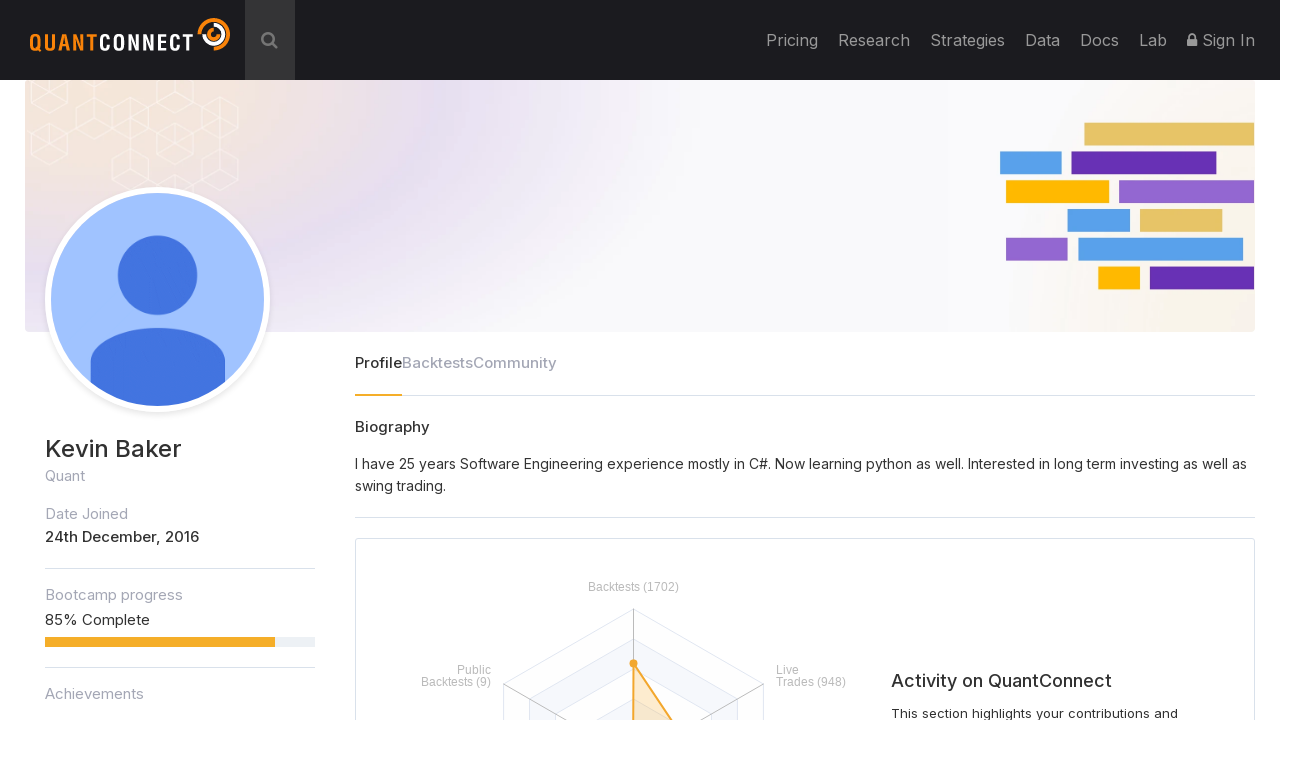

--- FILE ---
content_type: text/html; charset=UTF-8
request_url: https://www.quantconnect.com/u/kevin_baker_1
body_size: 9621
content:
<!DOCTYPE html>
<html xmlns="http://www.w3.org/1999/xhtml" id="QuantConnect" class="quantconnect" prefix="og: http://ogp.me/ns#" lang="en">

<head>
    <meta charset="UTF-8">
    <meta name="viewport" content="width=device-width, initial-scale=1">
    <meta property="og:title" content="QuantConnect Profile - QuantConnect.com"> 
<meta property="og:image" content="https://cdn.quantconnect.com/web/i/icon_small.png"> 
<meta property="og:url" content="https://www.quantconnect.com/u/kevin_baker_1"> 
<meta property="og:type" content="website"> 
<meta property="og:site_name" content="QuantConnect Profile - QuantConnect.com"> 
<meta name="description" content="QuantConnect is a multi-asset algorithmic trading platform chosen by more than 275,000 quants and engineers."> 
<meta name="keywords" content=", algorithmic model creation platform, linked, algorithmic trading, strategy design"> 
<meta name="Content-Type" content="text/html; charset=utf-8"> 
<meta property="fb:admins" content="551240720"> 
    <link rel="shortcut icon" type="image/x-icon" href="/qc.ico">
       <link type="text/css" rel="stylesheet"  href="https://fonts.googleapis.com/css?family=Droid+Sans" >
   <link type="text/css" rel="stylesheet"  href="https://fonts.googleapis.com/css?family=Open+Sans:400italic,600italic,400,600" >
   <link type="text/css" rel="stylesheet"  href="https://fonts.googleapis.com/css?family=Open+Sans+Condensed:300" >
   <link type="text/css" rel="stylesheet"  href="/css/build/qc.u.css?tm=1768415078" >
 <script  src="/js/build/profile/user.profile.js?tm=1752686569"  ></script>
 <script >
if( qc == undefined ){
    var qc = {};
}

qc.ini = {
    stripePublicKey : 'pk_live_wtJs3phYuWFDHJPX86acHNbT',
    pusherPublicKey : 'dc76725ff9039da2029f'
};
 </script>
<title>QuantConnect Profile - QuantConnect.com</title></head><body>
<div class="height-fixer" style="min-height: 100%; position: relative;">
    <header class="standard desktop-header">
        <nav class="navbar navbar-inverse navbar-fixed-top">
            <div class="container-fluid" style="padding: 0 15px;background-color: #1B1B1F;"> 
                <div class="navbar-header" id="navbar-header">
                    <button type="button" class="navbar-toggle collapsed" data-toggle="collapse" data-target="#qc-navbar-collapse" aria-expanded="false">
                        <span class="sr-only">Toggle navigation</span> <span class="icon-bar"></span>
                        <span class="icon-bar"></span> <span class="icon-bar"></span>
                    </button>
                    <a id="header-qc-logo" href="https://www.quantconnect.com" class="logo FL clearfix navbar-brand" title="QuantConnect - Democratizing Finance, Empowering Individuals"> </a>
                    <div id="brandkit-menu" class="brandkit-menu" style="display: none;">
                        <a href="https://cdn.quantconnect.com/2024-quantconnect-brand-kit.zip">Download Our Brand Kit <span>QuantConnect, LEAN and Terminal Link.</span></a>
                    </div>

                    <script>
                        document.addEventListener("DOMContentLoaded", function() {
                            var navbarHeader = document.getElementById("navbar-header");
                            var menu = document.getElementById("brandkit-menu");

                            navbarHeader.addEventListener("contextmenu", rightClick);
                            document.addEventListener("click", hideMenu);

                            function toggleMenu(e) {
                                e.stopPropagation();
                                if (menu.style.display === "block") {
                                    hideMenu();
                                } else {
                                    menu.style.display = "block";
                                }
                            }

                            function hideMenu() {
                                menu.style.display = "none";
                            }

                            function rightClick(e) {
                                e.preventDefault();
                                e.stopPropagation();

                                if (menu.style.display === "block") {
                                    hideMenu();
                                } else {
                                    menu.style.display = "block";
                                }
                            }
                        });
                    </script>

                </div>
                                    <div id="search-wrapper" onclick="GlobalSearchBox.Initialize();">
                        <div class="search-input" id="header-search-box">
                            <form autocomplete="off" style="width: calc(100% - 40px);display: inline-block;">
                                <input style="display: none" type="text">
                                <input id="auto-complete-input-field" type="text" name="qc-search-box" placeholder="&#xF002;" autocomplete="off">
                            </form>
                            <div class="input-icons">
                                <i class="fa fa-times" aria-hidden="true" onclick="GlobalSearchBox.OnClearClick();"></i>
                            </div>
                        </div>
                        <div id="header-search-hits">
                            <div class="instructions">
                                &uarr;&darr; to select, press <b>enter</b> to go, use <b>esc</b> to exit
                            </div>
                            <div class="hits"></div>
                        </div>
                        <div id="header-search-hits-backdrop" onclick="GlobalSearchBox.OnClearClick();"></div>
                    </div>
                                <div class="" id="qc-navbar-collapse">
                    <ul class="nav navbar-nav">
                        
                        <li class="top">
                            <a class="top" href="/pricing/" title="Update your cloud resources and billing through our pricing page."> Pricing </a>
                        </li>

                        
                        <li class="top nav-forum">
                            <a class="top" href="https://www.quantconnect.com/research/" title="Seek help and explore the latest quant research from QuantConnect team and community.">
                                Research </a>
                        </li>

                        <li class="top nav-strategies hidden-sm">
                            <a class="top" href="https://www.quantconnect.com/strategies/" title="Jumpstart your algorithm development with a selection of top community strategies that update weekly.">
                                Strategies </a>
                        </li>

                        <li class="top dataButton">
                            <a class="top" href="https://www.quantconnect.com/datasets/" title="Download free historical data from our Data Library.">
                                Data </a>
                        </li>

                        <li class="top nav-documentation">
                            <a href="//www.quantconnect.com/docs/v2/" class="top" title="Learn more about how to make the most of QuantConnect in the documentation.">
                                <span class="hidden-sm hidden-md qc-hidden-lg">Documentation</span>
                                <span class="visible-sm visible-md">Docs</span>
                                <span class="qc-visible-lg-block">Docs</span> </a>
                        </li>

                        <li class="top nav-terminal">
                            <a href="//www.quantconnect.com/terminal/" class="top" title="Research and development environment for rapidly building and trading algorithmic trading strategies.">
                                <span class="hidden-sm hidden-md qc-hidden-lg">Algorithm Lab</span>
                                <span class="visible-sm visible-md">Lab</span>
                                <span class="qc-visible-lg-block">Lab</span> </a>
                        </li>
                                                    <li class="top dropdown">
                                <a href="/login" class="dropdown-toggle top" title="Sign In to QuantConnect" role="button" aria-haspopup="true" aria-expanded="false">
                                    <i class="fa fa-lock"></i> Sign In </a>
                            </li>
                                            </ul>
                </div>
            </div>
        </nav>
    </header>
    <script>
    function toggleNavigation() {
        let mobileNavDropdown = $("#qc-navbar-collapse-mobile");
        mobileNavDropdown.toggleClass('hidden');
        if (mobileNavDropdown.hasClass('hidden')) {
            window.removeEventListener('touchmove', blockNavigationTouchPropagtation, {passive: false});
        } else {
            window.addEventListener('touchmove', blockNavigationTouchPropagtation, {passive: false});
        }
    }

    function blockNavigationTouchPropagtation(event) {
        if (!$("#qc-navbar-collapse-mobile").hasClass('hidden')) {
            event.preventDefault();
            event.stopImmediatePropagation();
        }
    }
</script>
<header class="thin mobile-header">
    <nav class="navbar navbar-inverse navbar-fixed-top">
        <div class="container-fluid" style="padding: 0 15px;">
            <div class="navbar-header navbar-header-mobile">
                <button type="button" class="navbar-toggle collapsed" onclick="toggleNavigation()">
                    <span class="sr-only">Toggle navigation</span> <span class="icon-bar"></span>
                    <span class="icon-bar"></span> <span class="icon-bar"></span>
                </button>
                                <a id="header-qc-logo" href="https://www.quantconnect.com" class="logo FL clearfix navbar-brand" title="QuantConnect - Democratizing Finance, Empowering Individuals"> </a>
                <span class="service-name hidden-xs hidden-sm hidden-md">Web</span>
            </div>
        </div>
    </nav>
</header>
<div class="navbar-collapse hidden" id="qc-navbar-collapse-mobile">
    <button class="close-nav" onclick="toggleNavigation()">
        <img src="https://cdn.quantconnect.com/i/tu/menu-close-icon.svg">
    </button>
    <ul class="nav navbar-nav" id="qc-navbar-mobile-list">
                <li class="nav-heading" style="margin-top: 15px;">Platform</li>
        <li class="top nav-live-broadcast">
            <a class="top" href="//www.quantconnect.com/pricing/" title="Update your cloud resources and billing through our pricing page.">Pricing</a>
        </li>
        <li class="top nav-forum">
            <a class="top" href="//www.quantconnect.com/research/" title="Read through quant research powered by the QuantConnect team and community.">
                Research </a>
        </li>
        <li class="top nav-strategies">
            <a class="top" href="//www.quantconnect.com/strategies/" title="Jumpstart your algorithm development with a selection of top community strategies that update weekly.">
                Strategies </a>
        </li>
        <li class="divider-vertical top nav-live-broadcast"></li>
                <li class="top dataButton">
            <a class="top" href="//www.quantconnect.com/datasets/" title="Download free historical data from our Data Library.">Datasets</a>
        </li>
        <li class="divider-vertical top dataButton"></li>
        <li class="divider-vertical top nav-forum"></li>
        <li class="top nav-documentation">
            <a href="//www.quantconnect.com/docs/" class="top" title="Learn more about how to make the most of QuantConnect in the documentation.">Documentation</a>
        </li>
        <li class="top nav-terminal">
            <a href="//www.quantconnect.com/terminal/" class="top" title="Research and development environment for rapidly building and trading algorithmic trading strategies.">Algorithm
                Lab</a>
        </li>
        <li class="divider-vertical top nav-research"></li>
            </ul>
            <div class="sign-in">
            <ul class="sign-up-wrapper nav navbar-nav">
                <h3>SIGN IN</h3>
                <li class="options">
                    <a class="option email" title="Sign In with Email" href="https://www.quantconnect.com/login?target=Web" rel="nofollow">
                        <span class="option-text">
                            Sign in
                        </span> </a>
                </li>
                <li class="options">
                    <p class="join-today">
                        Don't have an account? Join QuantConnect Today
                    </p>
                </li>
                <li class="options">
                    <a class="option sign-up" title="Sign up" href="https://www.quantconnect.com/signup" rel="nofollow" style="top: 5px;">
                        <span class="option-text">
                            Sign up for Free
                        </span></a>
                </li>
            </ul>
        </div>
    </div>

    <div class="container main-container">

<div class="profile-container">

    <script id="radarChartContent" type="text/plain">
        {"Backtests":1702,"Public\nBacktests":9,"Community\nComments":9,"Community\nThreads":3,"Research":0,"Live\nTrades":948};
    </script>
    <script id="publicId">
        var publicId = "kevin_baker_1";
    </script>
    <div class="profile-cover">
        <img class="cover-img" src="https://cdn.quantconnect.com/i/tu/profile-default-cover.webp" alt="cover">
        <div class="profile-img " >
            <img src="https://cdn.quantconnect.com/web/i/users/profile/6e7b97352229d701482538254.jpg" alt="">
        </div>
    </div>
    <div class="profile-content">
        <div class="profile-content__sidebar">
            <h3 id="user-name" style="color: #313131;line-height:1.4;" >
                Kevin Baker            </h3>
            <p class="secondary-text" id="short-description" style="line-height: 1.4;" >
                Quant            </p>
            <p class="secondary-text" style="margin-bottom: 0;">Date Joined</p>
            <h5 style="font-size: 15px;">24th December, 2016</h5>
            <div class="social-icons" style="margin-top: 20px;">
                            </div>
            <div class="bc-progress">
                <p class="secondary-text" style="margin-bottom: 0;">Bootcamp progress</p>
                <p style="margin-bottom:5px">85% Complete</p>
                <div class="bc-progress-bar">
                    <div class="bc-progress-indicator" style="width: 85%"></div>
                </div>
            </div>
            <div class="achievements">
                <p class="secondary-text" style="margin-top: -7px">Achievements</p>
                <div class="badge-list">
                                            <div class="badge-item">
                            <img src="https://cdn.quantconnect.com/web/i/badges/small/algorithm_sharing.png" alt="badge">
                            <div class="badge-tooltip">
                                <span><img src="https://cdn.quantconnect.com/web/i/badges/small/algorithm_sharing.png" alt="badge"></span>
                                <span class="badge-info">
                                    <p style="font-weight: 500;">Algorithm Sharing</p>
                                    <p class="badge-description">Share an algorithm with the community by making your algorithm public.</p>
                                    <p class="date secondary-text">2020-08-30 13:40:32</p>
                                </span>
                            </div>
                        </div>
                                            <div class="badge-item">
                            <img src="https://cdn.quantconnect.com/web/i/badges/small/backtester.png" alt="badge">
                            <div class="badge-tooltip">
                                <span><img src="https://cdn.quantconnect.com/web/i/badges/small/backtester.png" alt="badge"></span>
                                <span class="badge-info">
                                    <p style="font-weight: 500;">Backtester</p>
                                    <p class="badge-description">Run at least 100 backtests on QuantConnect's cloud.</p>
                                    <p class="date secondary-text">2020-08-29 17:51:24</p>
                                </span>
                            </div>
                        </div>
                                            <div class="badge-item">
                            <img src="https://cdn.quantconnect.com/web/i/badges/small/cloner.png" alt="badge">
                            <div class="badge-tooltip">
                                <span><img src="https://cdn.quantconnect.com/web/i/badges/small/cloner.png" alt="badge"></span>
                                <span class="badge-info">
                                    <p style="font-weight: 500;">Cloner</p>
                                    <p class="badge-description">Clone at least 100 algorithms from the community.</p>
                                    <p class="date secondary-text">2021-01-08 22:12:34</p>
                                </span>
                            </div>
                        </div>
                                            <div class="badge-item">
                            <img src="https://cdn.quantconnect.com/web/i/badges/small/csharp.png" alt="badge">
                            <div class="badge-tooltip">
                                <span><img src="https://cdn.quantconnect.com/web/i/badges/small/csharp.png" alt="badge"></span>
                                <span class="badge-info">
                                    <p style="font-weight: 500;">C# Programming</p>
                                    <p class="badge-description">Choose C# as your preferred programming language.</p>
                                    <p class="date secondary-text">2018-03-14 02:40:54</p>
                                </span>
                            </div>
                        </div>
                                            <div class="badge-item">
                            <img src="https://cdn.quantconnect.com/web/i/badges/small/python.png" alt="badge">
                            <div class="badge-tooltip">
                                <span><img src="https://cdn.quantconnect.com/web/i/badges/small/python.png" alt="badge"></span>
                                <span class="badge-info">
                                    <p style="font-weight: 500;">Python Programming</p>
                                    <p class="badge-description">Choose Python as your preferred programming language.</p>
                                    <p class="date secondary-text">2020-08-11 21:24:04</p>
                                </span>
                            </div>
                        </div>
                                            <div class="badge-item">
                            <img src="https://cdn.quantconnect.com/web/i/badges/small/private.png" alt="badge">
                            <div class="badge-tooltip">
                                <span><img src="https://cdn.quantconnect.com/web/i/badges/small/private.png" alt="badge"></span>
                                <span class="badge-info">
                                    <p style="font-weight: 500;">Boot Camp Private</p>
                                    <p class="badge-description">Complete a beginner bootcamp in the algorithm lab.</p>
                                    <p class="date secondary-text">2019-12-07 21:46:13</p>
                                </span>
                            </div>
                        </div>
                                            <div class="badge-item">
                            <img src="https://cdn.quantconnect.com/web/i/badges/small/corporal.png" alt="badge">
                            <div class="badge-tooltip">
                                <span><img src="https://cdn.quantconnect.com/web/i/badges/small/corporal.png" alt="badge"></span>
                                <span class="badge-info">
                                    <p style="font-weight: 500;">Boot Camp Corporal</p>
                                    <p class="badge-description">Complete an advanced bootcamp in the algorithm lab.</p>
                                    <p class="date secondary-text">2019-12-29 18:03:19</p>
                                </span>
                            </div>
                        </div>
                                    </div>
            </div>
        </div>
        <div class="profile-content__main">
            <div class="profile-nav">
                <ul id="profile-tabs">
                    <li id="profile" data-toggle="tab" href="#profile-tab" class="active">Profile</li>
                    <li id="backtests" data-toggle="tab" href="#backtests-tab">Backtests</li>
                    <li id="community" data-toggle="tab" href="#community-tab">Community</li>
                                    </ul>
            </div>
            <div class="tab-content">
                <div id="profile-tab" class="tab-pane fade in active profile-tab">
                    <div class="profile-section profile-bio">
                        <div class="section-heading">
                            <h4>Biography</h4>
                        </div>
                        <div id="user-profile-bio" >I have 25 years Software Engineering experience mostly in C#.  Now learning python as well.  Interested in long term investing as well as swing trading.                        </div>
                    </div>

                    <div class="profile-section profile-summary">
                        <div class="profile-stats">
                            <div class="stats-radar">
                                <div id="chart-radar-container" style="width: 100%; height: 400px;"></div>
                                <div class="section-descr">
                                    <h4>Activity on QuantConnect</h4>
                                    <p>This section highlights your contributions and engagement across the QuantConnect platform — including backtests, live trades, published research, and community involvement through comments and threads. It reflects your overall activity as part of the QuantConnect community.</p>
                                </div>
                            </div>
                        </div>
                    </div>
                    <hr style="margin:0">
                    <div class="profile-section public-backtests">
                        <div class="section-heading">
                            <h4 class="section-heading">Public Backtests <span style="color: #A4A7B5;">(9)</span></h4>
                            <a onclick="UserProfile.showTab('backtests')">View More</a>
                        </div>

                        <div class="backtest-list">
                                                            <div class="backtest-listing">
                                    <div class="backtest-listing__titlebar">
                                        <h5>Measured Green Pig</h5>
                                        <div>
                                                                                        <a href="/terminal/cache/embedded_backtest_e94492ae396df7bda29414f5209bcea9.html"><span class="view-btn" title="View Backtest"></span></a>
                                        </div>
                                    </div>
                                    <div class="backtest-listing__stats">
                                                                                    <p class="stat green">17.809<span>Net Profit</span></p>
                                                                                    <p class="stat green">15.015<span>PSR</span></p>
                                                                                    <p class="stat green">0.458<span>Sharpe Ratio</span></p>
                                                                                    <p class="stat red">-0.017<span>Alpha</span></p>
                                                                                    <p class="stat green">0.397<span>Beta</span></p>
                                                                                    <p class="stat green">7.013<span>CAR</span></p>
                                                                                    <p class="stat green">63.9<span>Drawdown</span></p>
                                                                                    <p class="stat red">-3.42<span>Loss Rate</span></p>
                                                                                    <p class="stat green">4<span>Parameters</span></p>
                                                                                    <p class="stat green">2<span>Security Types</span></p>
                                                                                    <p class="stat green">0.129<span>Sortino Ratio</span></p>
                                                                                    <p class="stat green">610<span>Tradeable Dates</span></p>
                                                                                    <p class="stat green">26<span>Trades</span></p>
                                                                                    <p class="stat green">0.141<span>Treynor Ratio</span></p>
                                                                                    <p class="stat green">6.04<span>Win Rate</span></p>
                                                                            </div>
                                </div>
                                                            <div class="backtest-listing">
                                    <div class="backtest-listing__titlebar">
                                        <h5>Swimming Green Panda</h5>
                                        <div>
                                                                                        <a href="/terminal/cache/embedded_backtest_b33fc08784b325b55d6c684e45251176.html"><span class="view-btn" title="View Backtest"></span></a>
                                        </div>
                                    </div>
                                    <div class="backtest-listing__stats">
                                                                                    <p class="stat red">-79.968<span>Net Profit</span></p>
                                                                                    <p class="stat green">0.25<span>PSR</span></p>
                                                                                    <p class="stat red">-0.444<span>Sharpe Ratio</span></p>
                                                                                    <p class="stat red">-0.157<span>Alpha</span></p>
                                                                                    <p class="stat red">-0.602<span>Beta</span></p>
                                                                                    <p class="stat red">-52.441<span>CAR</span></p>
                                                                                    <p class="stat green">80.5<span>Drawdown</span></p>
                                                                                    <p class="stat red">-3.18<span>Loss Rate</span></p>
                                                                                    <p class="stat green">7<span>Parameters</span></p>
                                                                                    <p class="stat green">2<span>Security Types</span></p>
                                                                                    <p class="stat red">-0.722<span>Sortino Ratio</span></p>
                                                                                    <p class="stat green">546<span>Tradeable Dates</span></p>
                                                                                    <p class="stat green">4<span>Trades</span></p>
                                                                                    <p class="stat green">0.437<span>Treynor Ratio</span></p>
                                                                                    <p class="stat green">2.1<span>Win Rate</span></p>
                                                                            </div>
                                </div>
                                                            <div class="backtest-listing">
                                    <div class="backtest-listing__titlebar">
                                        <h5>Virtual Blue Salamander</h5>
                                        <div>
                                                                                        <a href="/terminal/cache/embedded_backtest_2952a9bb4958be220dade03fe0aeb7a4.html"><span class="view-btn" title="View Backtest"></span></a>
                                        </div>
                                    </div>
                                    <div class="backtest-listing__stats">
                                                                                    <p class="stat red">-93.581<span>Net Profit</span></p>
                                                                                    <p class="stat green">0.052<span>PSR</span></p>
                                                                                    <p class="stat red">-0.647<span>Sharpe Ratio</span></p>
                                                                                    <p class="stat red">-0.053<span>Alpha</span></p>
                                                                                    <p class="stat red">-2.325<span>Beta</span></p>
                                                                                    <p class="stat red">-71.896<span>CAR</span></p>
                                                                                    <p class="stat green">94.8<span>Drawdown</span></p>
                                                                                    <p class="stat red">-7.78<span>Loss Rate</span></p>
                                                                                    <p class="stat green">7<span>Parameters</span></p>
                                                                                    <p class="stat green">2<span>Security Types</span></p>
                                                                                    <p class="stat red">-1.201<span>Sortino Ratio</span></p>
                                                                                    <p class="stat green">546<span>Tradeable Dates</span></p>
                                                                                    <p class="stat green">28<span>Trades</span></p>
                                                                                    <p class="stat green">0.199<span>Treynor Ratio</span></p>
                                                                                    <p class="stat green">17.49<span>Win Rate</span></p>
                                                                            </div>
                                </div>
                                                            <div class="backtest-listing">
                                    <div class="backtest-listing__titlebar">
                                        <h5>Crawling Black Scorpion</h5>
                                        <div>
                                                                                        <a href="/terminal/cache/embedded_backtest_70828d967d83bb160bbd99502bc0235d.html"><span class="view-btn" title="View Backtest"></span></a>
                                        </div>
                                    </div>
                                    <div class="backtest-listing__stats">
                                                                                    <p class="stat red">0<span>Parameters</span></p>
                                                                                    <p class="stat green">1<span>Security Types</span></p>
                                                                                    <p class="stat red">0<span>Tradeable Dates</span></p>
                                                                            </div>
                                </div>
                                                            <div class="backtest-listing">
                                    <div class="backtest-listing__titlebar">
                                        <h5>Measured Fluorescent Yellow Falcon</h5>
                                        <div>
                                                                                        <a href="/terminal/cache/embedded_backtest_1dba00651430656b724a8e96ebab8b74.html"><span class="view-btn" title="View Backtest"></span></a>
                                        </div>
                                    </div>
                                    <div class="backtest-listing__stats">
                                                                                    <p class="stat red">0<span>Parameters</span></p>
                                                                                    <p class="stat green">1<span>Security Types</span></p>
                                                                                    <p class="stat red">0<span>Tradeable Dates</span></p>
                                                                            </div>
                                </div>
                                                    </div>
                    </div>
                    <hr style="margin: 0;">
                    <div class="profile-section community-activity">
                        <div class="section-heading">
                            <h4>Community</h4>
                            <a onclick="UserProfile.showTab('community')">View More</a>
                        </div>
                        <div class="community-listing">
                                                            <div class="community-post discussion">
                                    <p>Kevin started the discussion <a href='https://www.quantconnect.com/forum/discussion/12518/options-call-diagonal-gets-margin-call-csharp-project/'>Options Call Diagonal Gets Margin Call (CSharp project)</a></p>
                                                                            <p class="secondary-text">I copied some CS code from LEAN repo, with insignificant changes.The idea is to trade diagonal call...</p>
                                                                        <p class="timestamp secondary-text">4 years ago</p>
                                </div>
                                                            <div class="community-post comment">
                                    <p>Kevin left a comment in the discussion <a href='/forum/discussion/12518'>Options Call Diagonal Gets Margin Call (CSharp project)</a></p>
                                                                            <p class="secondary-text">Running it with AAPL instead of GOOG avoids the margin call, and nets a profit.  There is an...</p>
                                                                        <p class="timestamp secondary-text">4 years ago</p>
                                </div>
                                                            <div class="community-post discussion">
                                    <p>Kevin started the discussion <a href='https://www.quantconnect.com/forum/discussion/9403/what-are-general-rules-for-how-to-hookup-framework-components/'>What are general rules for how to hookup Framework components?</a></p>
                                                                            <p class="secondary-text">When one hooks up certain Framework Algorithm components using the project creating wizard, it will...</p>
                                                                        <p class="timestamp secondary-text">5 years ago</p>
                                </div>
                                                            <div class="community-post discussion">
                                    <p>Kevin started the discussion <a href='https://www.quantconnect.com/forum/discussion/9788/c-version-of-g-score-flatlining/'>C# version of G Score Flatlining</a></p>
                                                                            <p class="secondary-text">I made a C# version of the G Score Factor Investing example, but it is flatlining.  I am running...</p>
                                                                        <p class="timestamp secondary-text">5 years ago</p>
                                </div>
                                                            <div class="community-post comment">
                                    <p>Kevin left a comment in the discussion <a href='/forum/discussion/9755'>Strategy Library Addition: G-Score Factor Investing</a></p>
                                                                            <p class="secondary-text">Thanks again for the python version.  A few notes about the C# version in the backtest above. </p>
                                                                        <p class="timestamp secondary-text">5 years ago</p>
                                </div>
                                                    </div>
                    </div>

                </div>
                <div id="backtests-tab" class="tab-pane face backtests-tab" style="margin-top:20px">
                    <div class="backtest-list">
                                                    <div class="backtest-listing">
                                <div class="backtest-listing__titlebar">
                                    <h5>Measured Green Pig</h5>
                                    <div>
                                                                                <a href="/terminal/cache/embedded_backtest_e94492ae396df7bda29414f5209bcea9.html"><span class="view-btn" title="View Backtest"></span></a>
                                    </div>
                                </div>
                                <div class="backtest-listing__stats">
                                                                            <p class="stat green">17.809<span>Net Profit</span></p>
                                                                            <p class="stat green">15.015<span>PSR</span></p>
                                                                            <p class="stat green">0.458<span>Sharpe Ratio</span></p>
                                                                            <p class="stat red">-0.017<span>Alpha</span></p>
                                                                            <p class="stat green">0.397<span>Beta</span></p>
                                                                            <p class="stat green">7.013<span>CAR</span></p>
                                                                            <p class="stat green">63.9<span>Drawdown</span></p>
                                                                            <p class="stat red">-3.42<span>Loss Rate</span></p>
                                                                            <p class="stat green">4<span>Parameters</span></p>
                                                                            <p class="stat green">2<span>Security Types</span></p>
                                                                            <p class="stat green">0.129<span>Sortino Ratio</span></p>
                                                                            <p class="stat green">610<span>Tradeable Dates</span></p>
                                                                            <p class="stat green">26<span>Trades</span></p>
                                                                            <p class="stat green">0.141<span>Treynor Ratio</span></p>
                                                                            <p class="stat green">6.04<span>Win Rate</span></p>
                                                                    </div>
                            </div>
                                                    <div class="backtest-listing">
                                <div class="backtest-listing__titlebar">
                                    <h5>Swimming Green Panda</h5>
                                    <div>
                                                                                <a href="/terminal/cache/embedded_backtest_b33fc08784b325b55d6c684e45251176.html"><span class="view-btn" title="View Backtest"></span></a>
                                    </div>
                                </div>
                                <div class="backtest-listing__stats">
                                                                            <p class="stat red">-79.968<span>Net Profit</span></p>
                                                                            <p class="stat green">0.25<span>PSR</span></p>
                                                                            <p class="stat red">-0.444<span>Sharpe Ratio</span></p>
                                                                            <p class="stat red">-0.157<span>Alpha</span></p>
                                                                            <p class="stat red">-0.602<span>Beta</span></p>
                                                                            <p class="stat red">-52.441<span>CAR</span></p>
                                                                            <p class="stat green">80.5<span>Drawdown</span></p>
                                                                            <p class="stat red">-3.18<span>Loss Rate</span></p>
                                                                            <p class="stat green">7<span>Parameters</span></p>
                                                                            <p class="stat green">2<span>Security Types</span></p>
                                                                            <p class="stat red">-0.722<span>Sortino Ratio</span></p>
                                                                            <p class="stat green">546<span>Tradeable Dates</span></p>
                                                                            <p class="stat green">4<span>Trades</span></p>
                                                                            <p class="stat green">0.437<span>Treynor Ratio</span></p>
                                                                            <p class="stat green">2.1<span>Win Rate</span></p>
                                                                    </div>
                            </div>
                                                    <div class="backtest-listing">
                                <div class="backtest-listing__titlebar">
                                    <h5>Virtual Blue Salamander</h5>
                                    <div>
                                                                                <a href="/terminal/cache/embedded_backtest_2952a9bb4958be220dade03fe0aeb7a4.html"><span class="view-btn" title="View Backtest"></span></a>
                                    </div>
                                </div>
                                <div class="backtest-listing__stats">
                                                                            <p class="stat red">-93.581<span>Net Profit</span></p>
                                                                            <p class="stat green">0.052<span>PSR</span></p>
                                                                            <p class="stat red">-0.647<span>Sharpe Ratio</span></p>
                                                                            <p class="stat red">-0.053<span>Alpha</span></p>
                                                                            <p class="stat red">-2.325<span>Beta</span></p>
                                                                            <p class="stat red">-71.896<span>CAR</span></p>
                                                                            <p class="stat green">94.8<span>Drawdown</span></p>
                                                                            <p class="stat red">-7.78<span>Loss Rate</span></p>
                                                                            <p class="stat green">7<span>Parameters</span></p>
                                                                            <p class="stat green">2<span>Security Types</span></p>
                                                                            <p class="stat red">-1.201<span>Sortino Ratio</span></p>
                                                                            <p class="stat green">546<span>Tradeable Dates</span></p>
                                                                            <p class="stat green">28<span>Trades</span></p>
                                                                            <p class="stat green">0.199<span>Treynor Ratio</span></p>
                                                                            <p class="stat green">17.49<span>Win Rate</span></p>
                                                                    </div>
                            </div>
                                                    <div class="backtest-listing">
                                <div class="backtest-listing__titlebar">
                                    <h5>Crawling Black Scorpion</h5>
                                    <div>
                                                                                <a href="/terminal/cache/embedded_backtest_70828d967d83bb160bbd99502bc0235d.html"><span class="view-btn" title="View Backtest"></span></a>
                                    </div>
                                </div>
                                <div class="backtest-listing__stats">
                                                                            <p class="stat red">0<span>Parameters</span></p>
                                                                            <p class="stat green">1<span>Security Types</span></p>
                                                                            <p class="stat red">0<span>Tradeable Dates</span></p>
                                                                    </div>
                            </div>
                                                    <div class="backtest-listing">
                                <div class="backtest-listing__titlebar">
                                    <h5>Measured Fluorescent Yellow Falcon</h5>
                                    <div>
                                                                                <a href="/terminal/cache/embedded_backtest_1dba00651430656b724a8e96ebab8b74.html"><span class="view-btn" title="View Backtest"></span></a>
                                    </div>
                                </div>
                                <div class="backtest-listing__stats">
                                                                            <p class="stat red">0<span>Parameters</span></p>
                                                                            <p class="stat green">1<span>Security Types</span></p>
                                                                            <p class="stat red">0<span>Tradeable Dates</span></p>
                                                                    </div>
                            </div>
                                                    <div class="backtest-listing">
                                <div class="backtest-listing__titlebar">
                                    <h5>Virtual Yellow-Green Rhinoceros</h5>
                                    <div>
                                                                                <a href="/terminal/cache/embedded_backtest_80b6e587f83d398fe2e2ec92e8efa0f3.html"><span class="view-btn" title="View Backtest"></span></a>
                                    </div>
                                </div>
                                <div class="backtest-listing__stats">
                                                                            <p class="stat green">120.627<span>Net Profit</span></p>
                                                                            <p class="stat green">14.652<span>PSR</span></p>
                                                                            <p class="stat green">0.626<span>Sharpe Ratio</span></p>
                                                                            <p class="stat green">0.269<span>Alpha</span></p>
                                                                            <p class="stat red">-0.183<span>Beta</span></p>
                                                                            <p class="stat green">15.437<span>CAR</span></p>
                                                                            <p class="stat green">44.6<span>Drawdown</span></p>
                                                                            <p class="stat green">30<span>Loss Rate</span></p>
                                                                            <p class="stat green">14<span>Parameters</span></p>
                                                                            <p class="stat green">1<span>Security Types</span></p>
                                                                            <p class="stat green">0.0382<span>Sortino Ratio</span></p>
                                                                            <p class="stat red">0<span>Tradeable Dates</span></p>
                                                                            <p class="stat green">2797<span>Trades</span></p>
                                                                            <p class="stat red">-1.335<span>Treynor Ratio</span></p>
                                                                            <p class="stat green">70<span>Win Rate</span></p>
                                                                    </div>
                            </div>
                                                    <div class="backtest-listing">
                                <div class="backtest-listing__titlebar">
                                    <h5>Crying Black Horse</h5>
                                    <div>
                                                                                <a href="/terminal/cache/embedded_backtest_b5f347d39987aa165c0ca9ff1d7c3d24.html"><span class="view-btn" title="View Backtest"></span></a>
                                    </div>
                                </div>
                                <div class="backtest-listing__stats">
                                                                            <p class="stat red">-2.118<span>Net Profit</span></p>
                                                                            <p class="stat green">5.768<span>PSR</span></p>
                                                                            <p class="stat green">0.004<span>Sharpe Ratio</span></p>
                                                                            <p class="stat green">0.056<span>Alpha</span></p>
                                                                            <p class="stat red">-0.354<span>Beta</span></p>
                                                                            <p class="stat red">-0.85<span>CAR</span></p>
                                                                            <p class="stat green">14.2<span>Drawdown</span></p>
                                                                            <p class="stat green">78<span>Loss Rate</span></p>
                                                                            <p class="stat green">12<span>Parameters</span></p>
                                                                            <p class="stat green">1<span>Security Types</span></p>
                                                                            <p class="stat green">0.0036<span>Sortino Ratio</span></p>
                                                                            <p class="stat red">0<span>Tradeable Dates</span></p>
                                                                            <p class="stat green">3259<span>Trades</span></p>
                                                                            <p class="stat red">-0.002<span>Treynor Ratio</span></p>
                                                                            <p class="stat green">22<span>Win Rate</span></p>
                                                                    </div>
                            </div>
                                                    <div class="backtest-listing">
                                <div class="backtest-listing__titlebar">
                                    <h5>Determined Orange Gull</h5>
                                    <div>
                                                                                <a href="/terminal/cache/embedded_backtest_b9cd445bedd7cfeababe83e52b3bfd85.html"><span class="view-btn" title="View Backtest"></span></a>
                                    </div>
                                </div>
                                <div class="backtest-listing__stats">
                                                                            <p class="stat red">0<span>Net Profit</span></p>
                                                                            <p class="stat red">0<span>PSR</span></p>
                                                                            <p class="stat red">0<span>Sharpe Ratio</span></p>
                                                                            <p class="stat red">0<span>Alpha</span></p>
                                                                            <p class="stat red">0<span>Beta</span></p>
                                                                            <p class="stat red">0<span>CAR</span></p>
                                                                            <p class="stat red">0<span>Drawdown</span></p>
                                                                            <p class="stat red">0<span>Loss Rate</span></p>
                                                                            <p class="stat green">13<span>Parameters</span></p>
                                                                            <p class="stat green">1<span>Security Types</span></p>
                                                                            <p class="stat red">0<span>Sortino Ratio</span></p>
                                                                            <p class="stat green">108<span>Tradeable Dates</span></p>
                                                                            <p class="stat red">0<span>Trades</span></p>
                                                                            <p class="stat red">0<span>Treynor Ratio</span></p>
                                                                            <p class="stat red">0<span>Win Rate</span></p>
                                                                    </div>
                            </div>
                                                    <div class="backtest-listing">
                                <div class="backtest-listing__titlebar">
                                    <h5>Well Dressed Apricot Pigeon</h5>
                                    <div>
                                                                                <a href="/terminal/cache/embedded_backtest_c954460fbfccf9228548c0bcb9e7bc24.html"><span class="view-btn" title="View Backtest"></span></a>
                                    </div>
                                </div>
                                <div class="backtest-listing__stats">
                                                                            <p class="stat green">2<span>Parameters</span></p>
                                                                            <p class="stat green">1<span>Security Types</span></p>
                                                                            <p class="stat green">1262<span>Tradeable Dates</span></p>
                                                                    </div>
                            </div>
                                            </div>
                </div>
                <div id="community-tab" class="tab-pane face activity-tab" style="margin-top:20px">
                    <div class="community-listing">
                                                    <div class="community-post discussion">
                                <p>Kevin started the discussion <a href='https://www.quantconnect.com/forum/discussion/12518/options-call-diagonal-gets-margin-call-csharp-project/'>Options Call Diagonal Gets Margin Call (CSharp project)</a></p>
                                                                    <p class="secondary-text">I copied some CS code from LEAN repo, with insignificant changes.The idea is to trade diagonal call...</p>
                                                                <p class="timestamp secondary-text">4 years ago</p>
                            </div>
                                                    <div class="community-post comment">
                                <p>Kevin left a comment in the discussion <a href='/forum/discussion/12518'>Options Call Diagonal Gets Margin Call (CSharp project)</a></p>
                                                                    <p class="secondary-text">Running it with AAPL instead of GOOG avoids the margin call, and nets a profit.  There is an...</p>
                                                                <p class="timestamp secondary-text">4 years ago</p>
                            </div>
                                                    <div class="community-post discussion">
                                <p>Kevin started the discussion <a href='https://www.quantconnect.com/forum/discussion/9403/what-are-general-rules-for-how-to-hookup-framework-components/'>What are general rules for how to hookup Framework components?</a></p>
                                                                    <p class="secondary-text">When one hooks up certain Framework Algorithm components using the project creating wizard, it will...</p>
                                                                <p class="timestamp secondary-text">5 years ago</p>
                            </div>
                                                    <div class="community-post discussion">
                                <p>Kevin started the discussion <a href='https://www.quantconnect.com/forum/discussion/9788/c-version-of-g-score-flatlining/'>C# version of G Score Flatlining</a></p>
                                                                    <p class="secondary-text">I made a C# version of the G Score Factor Investing example, but it is flatlining.  I am running...</p>
                                                                <p class="timestamp secondary-text">5 years ago</p>
                            </div>
                                                    <div class="community-post comment">
                                <p>Kevin left a comment in the discussion <a href='/forum/discussion/9755'>Strategy Library Addition: G-Score Factor Investing</a></p>
                                                                    <p class="secondary-text">Thanks again for the python version.  A few notes about the C# version in the backtest above. </p>
                                                                <p class="timestamp secondary-text">5 years ago</p>
                            </div>
                                                    <div class="community-post comment">
                                <p>Kevin left a comment in the discussion <a href='/forum/discussion/9755'>Strategy Library Addition: G-Score Factor Investing</a></p>
                                                                    <p class="secondary-text">What interests me about the original Python version above is that it makes use of the Framework...</p>
                                                                <p class="timestamp secondary-text">5 years ago</p>
                            </div>
                                                    <div class="community-post comment">
                                <p>Kevin left a comment in the discussion <a href='/forum/discussion/9788'>C# version of G Score Flatlining</a></p>
                                                                    <p class="secondary-text">Found a blunder in my use of C# Queue.  Passing in a capacity to the constructor does nothing to...</p>
                                                                <p class="timestamp secondary-text">5 years ago</p>
                            </div>
                                                    <div class="community-post comment">
                                <p>Kevin left a comment in the discussion <a href='/forum/discussion/8192'>Random Walk and Worst Case Backtesting, and Major Historical Events</a></p>
                                                                    <p class="secondary-text">Partial solution using some hacks in the existing Lean repo:As a QC user I took a step back from...</p>
                                                                <p class="timestamp secondary-text">5 years ago</p>
                            </div>
                                                    <div class="community-post comment">
                                <p>Kevin left a comment in the discussion <a href='/forum/discussion/9403'>What are general rules for how to hookup Framework components?</a></p>
                                                                    <p class="secondary-text">I researched my own question and came up with some general rules/thought process for how to go...</p>
                                                                <p class="timestamp secondary-text">5 years ago</p>
                            </div>
                                            </div>
                </div>
                <div id="certificates-tab" class="tab-pane face certificates-tab" style="margin-top:20px">
                                    </div>
            </div>
        </div>
    </div>

    </div>


<script src="/js/build/profileBox/ProfileBox.js"></script>
<script>
    function ChangePhoto() {
                    $.growl.error({
                title: '',
                message: "Please login to update profile image"
            });
            }
</script></div> <!-- End of Container -->
<style>
    .footer-trap,
    footer {
        background-color: #202024;
        padding: 3rem 0;
    }

    p {
        color: #313131;
    }

    p.header-p {
        color: #8F9CA3;
        font-family: Norpeth-DemiBold;
        text-transform: uppercase;
    }

    .footer-trap .logo-column,
    footer .logo-column {
        text-align: left;
        color: #f5ae29;
    }

    .footer-trap .logo,
    footer .logo {
        height: 4em;
        padding-bottom: 1em;
    }

    .footer-trap .links-columns .col,
    footer .links-columns .col {
        padding-top: 1.5em;
    }

    .footer-trap .links-columns a, footer .links-columns a {
        color: #ffffff;
        font-weight: normal;
        text-decoration: none;
    }

    .footer-trap .links-columns a:hover,
    footer .links-columns a:hover {
        text-decoration: none;
        color: #f5ae29;
    }

    .footer-trap .links-columns,
    footer .links-columns {
        font-size: 1.2em;
        font-weight: bold;
        color: #707070;
    }

    .footer-trap .github-column,
    footer .github-column {
        padding-top: 2em;
        background-color: #202024;
    }

    body {
        min-height: 100vh;
    }

    .footer-wrapper {
        position: absolute;
        right: 0;
        bottom: 0;
        left: 0;

    }

    .footer-trap {
        visibility: hidden;
    }

    .pre-footer {
        background-size: 100%;
        background-position: center bottom;
        min-height: 150px;
        position: relative;
    }

    .pre-footer .banner {
        margin-top: 300px;
        background-color: #F3F5F8;
        text-align: center;
        bottom: 0;
        position: absolute;
        display: flex;
        align-items: center;
        justify-content: center;
        gap: 1rem;
    }

    .pre-footer .banner .btn-primary {
        width: fit-content;
        padding: 9px 25px 8px;
        border-radius: 3px;
        line-height: 1;
        color: #fff;
        background: #F5AE29;
        border-color: #F5AE29;
        height: 45px;
        font-size: 18px;
        font-weight: 300;
    }

    .pre-footer .banner h2 {
        font-size: 24px;
        letter-spacing: 0;
        color: #313131;
    }

    @media (max-width: 740px) {
        .footer-trap .logo,
        footer .logo {
            height: 3em;
        }

        .pre-footer .banner {
            display: block;
            padding-bottom: 1rem;
        }

        .pre-footer .banner h2 {
            margin-bottom: 1rem;
        }
    }
</style>

<div class="row pre-footer">
            <div class="col-xs-12 banner">
            <h2>Join QuantConnect for Free</h2>
            <a href="/login/?target=Web"><button class="btn btn-primary">Sign Up</button></a>
        </div>
    </div>
<div>
    <div class="footer-trap">
        <div class="row"><div class="col-xs-10 col-xs-offset-1 col-lg-8 col-lg-offset-2">
    <div class="row">
        <div class="col-xs col-md-4 logo-column">
            <img src="https://cdn.quantconnect.com/web/i/splash/quantconnect_logo_byw.png" class="logo" alt="QuantConnect Logo">
            <p style="font-size: 16px; text-align: left;color: #fff">
                QuantConnect&trade; 2026. All Rights Reserved
            </p>
        </div>
        <div class="col-md-8 links-columns">
            <div class="row">
                <div class="col-xs-6 col-md-4 col-md-offset-1 col-lg-offset-1 col">
                    <p style="font-size: 16px; text-transform: uppercase; color: #8f9ca3;margin-bottom: 1em;">
                        Technology</p>
                    <ul class="list-unstyled">
                        <li style="font-size: 16px;"><a href="/terminal/">Algorithm Lab</a></li>
                        <li style="font-size: 16px;"><a href="/docs/">Documentation</a></li>
                        <li style="font-size: 16px;"><a href="/research/">Research</a></li>
                        <li style="font-size: 16px;"><a href="/buildvsbuy/">Build vs. Buy</a></li>
                        <li style="font-size: 16px;"><a href="/tutorials/">Tutorials</a></li>
                        <li style="font-size: 16px;"><a href="/datasets/">Data Library</a></li>
                        <li style="font-size: 16px;"><a href="/learning/articles/">Learning Articles</a></li>
                        <li style="font-size: 16px;"><a href="https://status.quantconnect.com">System Status</a></li>
                    </ul>
                </div>
                <div class="col-xs-6 col-md-4 col-lg-4 col">
                    <p style="font-size: 16px; text-transform: uppercase; color: #8f9ca3;margin-bottom: 1em;">
                        Company</p>
                    <ul class="list-unstyled">
                        <li style="font-size: 16px;"><a href="/about/">About</a></li>
                        <li style="font-size: 16px;"><a href="/affiliates/">Affiliates</a></li>
                        <li style="font-size: 16px;"><a href="/blog/">Our Blog</a></li>
                        <li style="font-size: 16px;"><a href="/contact/">Contact</a></li>
                        <li style="font-size: 16px;"><a href="/pricing/">Pricing</a></li>
                        <li style="font-size: 16px;"><a href="/integration-partners/">Integration Partners</a></li>
                        <li style="font-size: 16px;"><a href="https://quantconnect.printify.me/" target="_blank">QuantConnect Swag</a></li>
                        <li style="font-size: 16px;"><a href="/terms/">Terms &amp; Conditions</a></li>
                        <li style="font-size: 16px;"><a href="/privacy/">Privacy Policy</a></li>
                    </ul>
                </div>
                <div class="hidden-sm hidden-xs col-md-3 col">
                    <a href="/lean/">
                        <p style="font-size: 16px; text-transform: uppercase; color: #8f9ca3;margin-bottom: 1em;">
                            LEAN</p>
                    </a>
                    <ul class="list-unstyled github-links">
                        <li>
                            <span class="github-btn github-forks">
                                <a class="gh-btn" href="https://github.com/QuantConnect/Lean/fork" rel="noopener noreferrer" target="_blank" aria-label="Fork QuantConnect/Lean on GitHub">
                                    <span class="gh-ico" aria-hidden="true"></span>
                                    <span class="gh-text">Fork</span>
                                </a>
                                <a class="gh-count" href="https://github.com/QuantConnect/Lean/network" rel="noopener noreferrer" target="_blank" aria-label="4,000 forks on GitHub" style="display: block;">
                                    4,000                                </a>
                            </span>
                        </li>
                        <li>
                            <span class="github-btn github-stargazers">
                                <a class="gh-btn" href="https://github.com/QuantConnect/Lean" rel="noopener noreferrer" target="_blank" aria-label="Star QuantConnect/Lean on GitHub">
                                    <span class="gh-ico" aria-hidden="true"></span>
                                    <span class="gh-text">Star</span>
                                </a>
                                <a class="gh-count" href="https://github.com/QuantConnect/Lean/stargazers" rel="noopener noreferrer" target="_blank" aria-label="16,000 stargazers on GitHub" style="display: block;">
                                    16,000                                </a>
                            </span>
                        </li>
                    </ul>
                </div>
            </div>
        </div>
    </div>
</div></div>
    </div>
</div>

<div class="footer-wrapper">
    <footer class="row"><div class="col-xs-10 col-xs-offset-1 col-lg-8 col-lg-offset-2">
    <div class="row">
        <div class="col-xs col-md-4 logo-column">
            <img src="https://cdn.quantconnect.com/web/i/splash/quantconnect_logo_byw.png" class="logo" alt="QuantConnect Logo">
            <p style="font-size: 16px; text-align: left;color: #fff">
                QuantConnect&trade; 2026. All Rights Reserved
            </p>
        </div>
        <div class="col-md-8 links-columns">
            <div class="row">
                <div class="col-xs-6 col-md-4 col-md-offset-1 col-lg-offset-1 col">
                    <p style="font-size: 16px; text-transform: uppercase; color: #8f9ca3;margin-bottom: 1em;">
                        Technology</p>
                    <ul class="list-unstyled">
                        <li style="font-size: 16px;"><a href="/terminal/">Algorithm Lab</a></li>
                        <li style="font-size: 16px;"><a href="/docs/">Documentation</a></li>
                        <li style="font-size: 16px;"><a href="/research/">Research</a></li>
                        <li style="font-size: 16px;"><a href="/buildvsbuy/">Build vs. Buy</a></li>
                        <li style="font-size: 16px;"><a href="/tutorials/">Tutorials</a></li>
                        <li style="font-size: 16px;"><a href="/datasets/">Data Library</a></li>
                        <li style="font-size: 16px;"><a href="/learning/articles/">Learning Articles</a></li>
                        <li style="font-size: 16px;"><a href="https://status.quantconnect.com">System Status</a></li>
                    </ul>
                </div>
                <div class="col-xs-6 col-md-4 col-lg-4 col">
                    <p style="font-size: 16px; text-transform: uppercase; color: #8f9ca3;margin-bottom: 1em;">
                        Company</p>
                    <ul class="list-unstyled">
                        <li style="font-size: 16px;"><a href="/about/">About</a></li>
                        <li style="font-size: 16px;"><a href="/affiliates/">Affiliates</a></li>
                        <li style="font-size: 16px;"><a href="/blog/">Our Blog</a></li>
                        <li style="font-size: 16px;"><a href="/contact/">Contact</a></li>
                        <li style="font-size: 16px;"><a href="/pricing/">Pricing</a></li>
                        <li style="font-size: 16px;"><a href="/integration-partners/">Integration Partners</a></li>
                        <li style="font-size: 16px;"><a href="https://quantconnect.printify.me/" target="_blank">QuantConnect Swag</a></li>
                        <li style="font-size: 16px;"><a href="/terms/">Terms &amp; Conditions</a></li>
                        <li style="font-size: 16px;"><a href="/privacy/">Privacy Policy</a></li>
                    </ul>
                </div>
                <div class="hidden-sm hidden-xs col-md-3 col">
                    <a href="/lean/">
                        <p style="font-size: 16px; text-transform: uppercase; color: #8f9ca3;margin-bottom: 1em;">
                            LEAN</p>
                    </a>
                    <ul class="list-unstyled github-links">
                        <li>
                            <span class="github-btn github-forks">
                                <a class="gh-btn" href="https://github.com/QuantConnect/Lean/fork" rel="noopener noreferrer" target="_blank" aria-label="Fork QuantConnect/Lean on GitHub">
                                    <span class="gh-ico" aria-hidden="true"></span>
                                    <span class="gh-text">Fork</span>
                                </a>
                                <a class="gh-count" href="https://github.com/QuantConnect/Lean/network" rel="noopener noreferrer" target="_blank" aria-label="4,000 forks on GitHub" style="display: block;">
                                    4,000                                </a>
                            </span>
                        </li>
                        <li>
                            <span class="github-btn github-stargazers">
                                <a class="gh-btn" href="https://github.com/QuantConnect/Lean" rel="noopener noreferrer" target="_blank" aria-label="Star QuantConnect/Lean on GitHub">
                                    <span class="gh-ico" aria-hidden="true"></span>
                                    <span class="gh-text">Star</span>
                                </a>
                                <a class="gh-count" href="https://github.com/QuantConnect/Lean/stargazers" rel="noopener noreferrer" target="_blank" aria-label="16,000 stargazers on GitHub" style="display: block;">
                                    16,000                                </a>
                            </span>
                        </li>
                    </ul>
                </div>
            </div>
        </div>
    </div>
</div></footer>
</div>

</div>
<script>
    (function(e, t, o, n, p, r, i) {
        e.visitorGlobalObjectAlias = n;
        e[e.visitorGlobalObjectAlias] = e[e.visitorGlobalObjectAlias] || function() {
            (e[e.visitorGlobalObjectAlias].q = e[e.visitorGlobalObjectAlias].q || []).push(arguments)
        };
        e[e.visitorGlobalObjectAlias].l = (new Date).getTime();
        r = t.createElement("script");
        r.src = o;
        r.async = true;
        i = t.getElementsByTagName("script")[0];
        i.parentNode.insertBefore(r, i)
    })(window, document, "https://diffuser-cdn.app-us1.com/diffuser/diffuser.js", "vgo");
    vgo('setAccount', '800313741');
    vgo('setTrackByDefault', true);
    vgo('process');
</script>
<script>
    window.login = false;

    window.intercomSettings = {"app_id":"9a05faa80b1df601897603e983f2c594391bd0a0"};
    window.requiresEmailInteraction = true;

    var lazyLoaded = false;

    var lazyLoaderIntercom = function() {
        if (lazyLoaded) return;
        lazyLoaded = true;

        window.removeEventListener('scroll', lazyLoaderIntercom);
        window.removeEventListener('mouseover', lazyLoaderIntercom);

        (function() {
            var w = window;
            var ic = w.Intercom;
            if (typeof ic === "function") {
                ic('reattach_activator');
                ic('update', intercomSettings);
            } else {
                var d = document;
                var i = function() {
                    i.c(arguments)
                };
                i.q = [];
                i.c = function(args) {
                    i.q.push(args)
                };
                w.Intercom = i;

                function l() {
                    var s = d.createElement('script');
                    s.type = 'text/javascript';
                    s.async = true;
                    s.src = 'https://static.intercomcdn.com/intercom.v1.js';
                    var x = d.getElementsByTagName('script')[0];
                    x.parentNode.insertBefore(s, x);


                    var s = d.createElement('script');
                    s.type = 'text/javascript';
                    s.async = true;
                    s.src = 'https://static.intercomcdn.com/intercom.v1.js';
                    var x = d.getElementsByTagName('script')[0];
                    x.parentNode.insertBefore(s, x);
                }

                if (w.attachEvent) {
                    w.attachEvent('onload', l);
                } else {
                    w.addEventListener('load', l, false);
                }
            }
        })();

        // Performance tracking not initialized 
    };

    window.addEventListener('mouseover', lazyLoaderIntercom);
    window.addEventListener('scroll', lazyLoaderIntercom);
</script>

<!-- End footer scripts --> <script  src="https://cdn.jsdelivr.net/npm/algoliasearch@3/dist/algoliasearchLite.min.js"  ></script>
</body>
</html>


--- FILE ---
content_type: image/svg+xml
request_url: https://cdn.quantconnect.com/i/tu/profile-discussion.svg
body_size: 418
content:
<svg xmlns="http://www.w3.org/2000/svg" width="26" height="26" viewBox="0 0 26 26"><g transform="translate(-701 -2008.5)"><rect width="26" height="26" rx="2" transform="translate(701 2008.5)" fill="#eaeef2"/><path d="M3,16.247a.7.7,0,0,1-.7-.7V4.394A2.1,2.1,0,0,1,4.394,2.3h9.759a2.1,2.1,0,0,1,2.094,2.094v6.97a2.1,2.1,0,0,1-2.094,2.094H6.078L3.495,16.042A.7.7,0,0,1,3,16.247ZM4.394,3.7a.7.7,0,0,0-.694.694v9.463l1.593-1.593a.7.7,0,0,1,.495-.205h8.365a.7.7,0,0,0,.694-.694V4.394a.7.7,0,0,0-.694-.694Z" transform="translate(704.727 2013)" fill="#8f9ca3"/></g></svg>

--- FILE ---
content_type: image/svg+xml
request_url: https://cdn.quantconnect.com/i/tu/arrow-up-right.svg
body_size: 263
content:
<svg xmlns="http://www.w3.org/2000/svg" width="7.2" height="7.2" viewBox="0 0 7.2 7.2"><g transform="translate(-6.4 -6.4)"><path d="M0,6.6a.6.6,0,0,1-.424-.176.6.6,0,0,1,0-.849l6-6a.6.6,0,0,1,.849,0,.6.6,0,0,1,0,.849l-6,6A.6.6,0,0,1,0,6.6Z" transform="translate(7 7)" fill="#8f9ca3"/><path d="M13,13.6a.6.6,0,0,1-.6-.6V7.6H7A.6.6,0,0,1,7,6.4h6a.6.6,0,0,1,.6.6v6A.6.6,0,0,1,13,13.6Z" fill="#8f9ca3"/></g></svg>

--- FILE ---
content_type: text/javascript
request_url: https://www.quantconnect.com/js/build/profileBox/ProfileBox.js
body_size: 2193
content:
var __awaiter = (this && this.__awaiter) || function (thisArg, _arguments, P, generator) {
    function adopt(value) { return value instanceof P ? value : new P(function (resolve) { resolve(value); }); }
    return new (P || (P = Promise))(function (resolve, reject) {
        function fulfilled(value) { try { step(generator.next(value)); } catch (e) { reject(e); } }
        function rejected(value) { try { step(generator["throw"](value)); } catch (e) { reject(e); } }
        function step(result) { result.done ? resolve(result.value) : adopt(result.value).then(fulfilled, rejected); }
        step((generator = generator.apply(thisArg, _arguments || [])).next());
    });
};
class ProfileBox {
    static promptUserImageUpload(params) {
        if (params.url === undefined) {
            params.url = "/api/v2/user/settings/update/";
        }
        const title = "Update Profile Photo";
        const titleHTML = `${title}`;
        let jqDialogDom = ProfileBox._buildAndGetDialogDom(params);
        jqDialogDom.find('.file-input-text').text('Please Select Profile Image');
        ProfileBox._promptImageUpload(titleHTML, jqDialogDom, params);
    }
    static promptOrganizationImageUpload(params) {
        if (params.url === undefined) {
            params.url = "/api/v2/organizations/update/";
        }
        if (params.extendedParams === undefined)
            params.extendedParams = {};
        params.extendedParams['organizationId'] = params.organizationId;
        const title = "Update Organization Photo";
        const titleHTML = `${title}`;
        let jqDialogDom = ProfileBox._buildAndGetDialogDom(params);
        jqDialogDom.find('.file-input-text').text('Please Select Organization Image');
        ProfileBox._promptImageUpload(titleHTML, jqDialogDom, params);
    }
    static _promptImageUpload(titleHTML, jqDialogDom, params) {
        let jqErrorBox = jqDialogDom.find('.alert-danger');
        jqErrorBox.hide();
        const styleElement = $('<style>').text(ProfileBox.customStyles);
        $('head').append(styleElement);
        let jqBootboxDialog = bootbox.dialog({
            title: titleHTML,
            message: jqDialogDom[0],
            buttons: {
                close: {
                    label: "Close",
                    className: "btn-secondary",
                    callback: () => {
                        ProfileBox._onClose();
                    }
                },
                main: {
                    label: "Save",
                    className: "btn-primary",
                    callback: () => {
                        ProfileBox._onSave(jqImageFileInput, params);
                    }
                }
            },
            onEscape: () => {
                ProfileBox._onEscape();
            },
            backdrop: true
        });
        let jqSaveButton = jqBootboxDialog.find('.btn-primary');
        jqSaveButton.hide();
        let jqImagePreview = jqBootboxDialog.find('.profile-image-holder');
        let jqImageFileInput = jqBootboxDialog.find('.custom-file-input');
        jqImageFileInput.change((event) => __awaiter(this, void 0, void 0, function* () {
            let files = event.target.files;
            let isFileValid = yield ProfileBox._validateAndPreviewImageFile(jqErrorBox, files, jqImagePreview, params);
            if (!isFileValid) {
                jqSaveButton.hide();
                return;
            }
            jqSaveButton.show();
        }));
        jqBootboxDialog.on('hide.bs.modal', () => {
            jqErrorBox.hide();
            styleElement.remove();
        });
    }
    static _onSave(jqImageFileInput, params) {
        let formData = new FormData();
        let selectedFile = jqImageFileInput[0].files[0];
        formData.append('imageUploadInput', selectedFile);
        if (params.extendedParams !== undefined) {
            for (let i in params.extendedParams) {
                formData.append(i, params.extendedParams[i]);
            }
        }
        if ($.growl !== undefined) {
            $.growl.success({ title: '', message: "Uploading photo..." });
        }
        $.ajax({
            url: params.url,
            type: 'POST',
            data: formData,
            contentType: false,
            processData: false,
            success: function (data) {
                if (params.successCallback !== undefined) {
                    params.successCallback(data);
                }
            },
            error: function (jqXHR, textStatus, errorThrown) {
                if ($.growl !== undefined) {
                    $.growl.error({ title: '', message: "There was a problem submitting the photo." });
                }
                console.error('There was a problem submitting the data:', errorThrown);
            }
        });
    }
    static _buildAndGetDialogDom(params) {
        let dialogDom = $(ProfileBox._imageUploadModalTemplate);
        dialogDom.find('.profile-image-holder').css('background-image', `URL("${params.currentImageUrl}")`);
        return dialogDom;
    }
    static _onEscape() {
        bootbox.hideAll();
    }
    static _onClose() {
        bootbox.hideAll();
    }
    static _validateAndPreviewImageFile(jqErrorBox, files, jqImagePreview, params) {
        return __awaiter(this, void 0, void 0, function* () {
            const showError = (message) => {
                jqImagePreview.css('background-image', `URL("${params.currentImageUrl}")`);
                jqErrorBox.html(message);
                jqErrorBox.show();
            };
            jqErrorBox.hide();
            if (!window.File || !window.FileReader || !window.FileList || !window.Blob) {
                showError("Sorry your browser is too old to upload a new profile image.");
                return false;
            }
            if (!files || files.length === 0) {
                showError("Please select an image.");
                return false;
            }
            let selectedFile = files[0];
            let fsize = selectedFile.size;
            let ftype = selectedFile.type;
            switch (ftype) {
                case 'image/png':
                case 'image/gif':
                case 'image/jpeg':
                case 'image/pjpeg':
                    break;
                default:
                    showError("Unsupported file type.");
                    return false;
            }
            if (fsize > 1048576) {
                showError("Maximum image size is 1MB. Please select another.");
                return false;
            }
            let reader = new FileReader();
            const readerPromise = new Promise((resolve) => {
                reader.onload = function (e) {
                    jqImagePreview.css('background-image', `URL("${e.target.result}")`);
                    resolve(true);
                };
            });
            reader.readAsDataURL(selectedFile);
            return yield readerPromise;
        });
    }
}
ProfileBox._imageUploadModalTemplate = `
        <div style="display:flex;align-items:center;gap:20px">
            <span class="profile-image-holder" style="height: 100px;width: 100px;border-radius: 50%;background-size: cover;" title="profile-image"></span>
            <div style="width: calc(100% - 130px);">
                <p class="file-input-text" style="margin-bottom:10px;">Please Select Image</p>
                <div class="custom-file">
                    <input type="file" class="custom-file-input" id="customFile" style="height:unset;">
                </div>
                <p class="secondary-text gray-text" style="margin-top:10px;margin-bottom:0;font-size:14px;">GIF, JPG or PNG. Less than 1MB.</p>
                <div class="alert alert-danger" role="alert">
                    Error
                </div>
            </div>
        </div>
    `;
ProfileBox.customStyles = `
        .modal-content, .modal-header, .modal-footer, .btn {
        border: 0;
        border-radius: 0;
        }
    
        .alert.alert-danger {
        color: #E82727;
        background-color: unset;
        border: 0;
        padding: 5px 0;
        margin-bottom: 0;
        }

        .modal-footer {
            padding-top: 0;
        }
    `;
//# sourceMappingURL=ProfileBox.js.map

--- FILE ---
content_type: application/javascript
request_url: https://prism.app-us1.com/?a=800313741&u=https%3A%2F%2Fwww.quantconnect.com%2Fu%2Fkevin_baker_1
body_size: 124
content:
window.visitorGlobalObject=window.visitorGlobalObject||window.prismGlobalObject;window.visitorGlobalObject.setVisitorId('931e2c9f-d0f8-4137-b97e-d18f77662ca1', '800313741');window.visitorGlobalObject.setWhitelistedServices('tracking', '800313741');